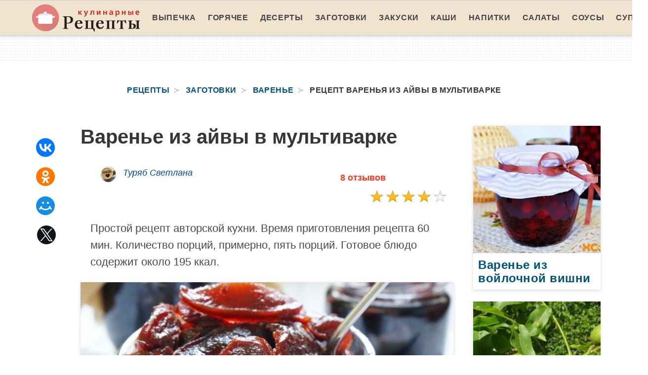

--- FILE ---
content_type: text/html; charset=UTF-8
request_url: https://recipeplus.ru/zagotovki/varenye/varenye-iz-aivy-v-multivarke
body_size: 6252
content:
<!DOCTYPE html><html lang="ru"><head> <meta charset="UTF-8"> <title>Обязательно для Приготовления! Рецепт Варенья Из Айвы в Мультиварке — Супер Вкусно</title> <meta name="description" content="Обязательно для приготовления: рецепт варенья из айвы в мультиварке. Ингредиенты на пять порций: Айва 🗸 Сахар"> <meta http-equiv="X-UA-Compatible" content="IE=edge"> <meta name="viewport" content="width=device-width, initial-scale=1"> <link rel="icon" type="image/png" sizes="96x96" href="/favicon-96x96.png"> <link rel="apple-touch-icon" sizes="180x180" href="/apple-icon-180x180.png"> <link rel="icon" type="image/png" sizes="192x192" href="/android-icon-192x192.png"> <link rel="manifest" href="/manifest.json"> <meta name="msapplication-TileColor" content="#ffffff"> <meta name="msapplication-TileImage" content="/ms-icon-144x144.png"> <meta name="theme-color" content="#ffffff"> <meta property="og:title" content="Обязательно для Приготовления! Рецепт Варенья Из Айвы в Мультиварке — Супер Вкусно"> <meta property="og:type" content="website"> <meta property="og:site_name" content="recipeplus.ru"> <meta property="og:url" content="https://recipeplus.ru/zagotovki/varenye/varenye-iz-aivy-v-multivarke"> <meta property="og:description" content="Обязательно для приготовления: рецепт варенья из айвы в мультиварке. Ингредиенты на пять порций: Айва 🗸 Сахар"> <meta property="og:image" content="https://recipeplus.ru/zagotovki/varenye/varenye-iz-aivy-v-multivarke/varenye-iz-aivy-v-multivarke-ready0-w1200h630.jpg"> <meta name="twitter:card" content="summary_large_image"> <meta name="twitter:url" content="https://recipeplus.ru/zagotovki/varenye/varenye-iz-aivy-v-multivarke"> <meta name="twitter:title" content="Обязательно для Приготовления! Рецепт Варенья Из Айвы в Мультиварке — Супер Вкусно"> <meta name="twitter:description" content="Обязательно для приготовления: рецепт варенья из айвы в мультиварке. Ингредиенты на пять порций: Айва 🗸 Сахар"> <meta name="twitter:image" content="https://recipeplus.ru/zagotovki/varenye/varenye-iz-aivy-v-multivarke/varenye-iz-aivy-v-multivarke-ready0-w1200h630.jpg"> <link rel="dns-prefetch" href="//fonts.googleapis.com"> <link rel="dns-prefetch" href="//counter.yadro.ru"> <link rel="dns-prefetch" href="//yastatic.net"> <link rel="stylesheet" type="text/css" href="/styles.css"> <link rel="canonical" href="https://recipeplus.ru/zagotovki/varenye/varenye-iz-aivy-v-multivarke"></head><body><nav class="navbar is-fixed-top-touch" role="navigation" aria-label="main navigation"> <div class="container"> <div class="navbar-brand"> <a class="navbar-item a-logo" href="/" title="На Главную"> <img class="logo" src="/logo.png" width="220" height="56" alt="recipeplus.ru"> <div></div> </a> <a role="button" class="navbar-burger burger" aria-label="menu" aria-expanded="false" data-target="navbarBasicExample"> <span aria-hidden="true"></span> <span aria-hidden="true"></span> <span aria-hidden="true"></span> </a> </div> <div id="navbarBasicExample" class="navbar-menu"> <div class="navbar-end"> <a class="navbar-item" href="/vypechka" title="Перейти в Раздел «Выпечка»">Выпечка</a> <a class="navbar-item" href="/goryachee" title="Перейти в Раздел «Горячее»">Горячее</a> <a class="navbar-item" href="/deserty" title="Перейти в Раздел «Десерты»">Десерты</a> <a class="navbar-item" href="/zagotovki" title="Перейти в Раздел «Заготовки»">Заготовки</a> <a class="navbar-item" href="/zakuski" title="Перейти в Раздел «Закуски»">Закуски</a> <a class="navbar-item" href="/kashi" title="Перейти в Раздел «Каши»">Каши</a> <a class="navbar-item" href="/napitki" title="Перейти в Раздел «Напитки»">Напитки</a> <a class="navbar-item" href="/salaty" title="Перейти в Раздел «Салаты»">Салаты</a> <a class="navbar-item" href="/sousy" title="Перейти в Раздел «Соусы»">Соусы</a> <a class="navbar-item" href="/supy" title="Перейти в Раздел «Супы»">Супы</a> </div> </div> </div></nav><div class="header"></div><section class="section"> <div class="container"> <nav class="breadcrumb has-succeeds-separator is-centered" aria-label="breadcrumbs"> <ul itemscope itemtype="http://schema.org/BreadcrumbList"> <li itemprop="itemListElement" itemscope itemtype="http://schema.org/ListItem"> <a href="/" title="Перейти на Главную" itemprop="item"> <span itemprop="name">Рецепты</span> </a> <meta itemprop="position" content="1"> </li> <li itemprop="itemListElement" itemscope itemtype="http://schema.org/ListItem"> <a href="/zagotovki" itemprop="item" title="Заготовки"> <span itemprop="name">Заготовки</span> </a> <meta itemprop="position" content="2"> </li> <li itemprop="itemListElement" itemscope itemtype="http://schema.org/ListItem"> <a href="/zagotovki/varenye" itemprop="item" title="Варенье"> <span itemprop="name">Варенье</span> </a> <meta itemprop="position" content="3"> </li> <li class="is-active" itemprop="itemListElement" itemscope itemtype="http://schema.org/ListItem"> <a href="#" aria-current="page" itemprop="item"> <span itemprop="name">Рецепт варенья из айвы в мультиварке</span> </a> <meta itemprop="position" content="4"> </li> </ul> </nav> <div class="columns mtb-3 is-variable is-5"> <div class="column is-1"> <div class="ya-share2 ta-c mt-25 fixed-bottom-mobile" data-services="collections,vkontakte,facebook,odnoklassniki,moimir,twitter"></div> </div> <div class="column"> <h1 class="title is-2"> Варенье из айвы в мультиварке </h1> <div class="columns ta-c mb-25"> <div class="column is-half"> <div class="image is-32x32 author-info"> <img class="lozad is-rounded" src="/zero.png" data-src="/user/turyab-svetlana/turyab-svetlana-w32h32.jpg" alt="Туряб Светлана"> <div class="title-18">Туряб Светлана</div> </div> </div> <div class="column is-half mb-10 ta-c"> <div class="ta-r-desktop p-10"> <a class="comments" href="#comments">8 отзывов</a> </div> <div class="rated-m my-right-desktop m-a" title="Рейтинг рецепта 3.8 из 5"> <label style="width:76%"></label> </div> </div> </div> <div class="description content"> <p> Простой рецепт авторской кухни. Время приготовления рецепта 60 мин. Количество порций, примерно, пять порций. Готовое блюдо содержит около 195 ккал. </p> </div> <div class="image is-16by9 shadow-2"> <img class="lozad" src="/zero.png" data-src="/zagotovki/varenye/varenye-iz-aivy-v-multivarke/varenye-iz-aivy-v-multivarke-ready0-w883h497.jpg" alt="Рецепт варенья из айвы в мультиварке"> </div> <span class="image-title">Фотография приготовленного рецепта варенья из айвы в мультиварке</span>  <div class="columns mtb-25"> <div class="column"> <div class="title is-5">Общее время:</div> <div class="subtitle is-6">60 мин</div> </div> <div class="column"> <div class="title is-5">Рецепт на</div> <div class="subtitle is-6">5 порций</div> </div> <div class="column"> <div class="title is-5">Калорий:</div> <div class="subtitle is-6">195 ккал</div> </div> <div class="column"> <div class="title is-5">Сложность:</div> <div class="subtitle is-6">Простой</div> </div> <div class="column"> <div class="title is-5">Национальная кухня:</div> <div class="subtitle is-6">Авторская</div> </div> </div> <h2 class="title is-3 mt-25">Ингредиенты</h2> <ul class="ingredients"> <li>Айва</li> <li>Сахар</li> </ul> <h2 class="title mt-25">Как приготовить</h2> <div class="step content"> <div class="columns is-multiline shadow-2 mtb-25"> <div class="column pl-20"> <p> На 1 кг айвы понадобится 900 грамм сахара. Я варила сразу два килограмма айвы. В некоторых рецептах советуют добавить лимон. Я не добавляла, айва и сама по себе дает хорошую кислинку. </p> </div> </div> <div class="columns is-multiline shadow-2 mtb-25"> <div class="column is-half p-0"> <div class="image is-16by9"> <img class="lozad" src="/zero.png" data-src="/zagotovki/varenye/varenye-iz-aivy-v-multivarke/varenye-iz-aivy-v-multivarke-steps1-w660h330.jpg" alt="Рецепт варенья из айвы в мультиварке"> </div> </div> <div class="column pl-20"> <p> 2. Айву вымыть, удалить семена и нарезать дольками по 1-1,5 см толщиной. </p> </div> </div> <div class="columns is-multiline shadow-2 mtb-25"> <div class="column is-half p-0"> <div class="image is-16by9"> <img class="lozad" src="/zero.png" data-src="/zagotovki/varenye/varenye-iz-aivy-v-multivarke/varenye-iz-aivy-v-multivarke-steps2-w660h330.jpg" alt="Рецепт варенья из айвы в мультиварке"> </div> </div> <div class="column pl-20"> <p> 3. Сложить айву, пересыпая слоями сахаром, в глубокую емкость, накрыть крышкой и оставить на два дня, пока не пустит сок. Периодически кастрюлю с айвой встряхивать или аккуратно перемешивать содержимое лопаткой. </p> </div> </div> <div class="columns is-multiline shadow-2 mtb-25"> <div class="column is-half p-0"> <div class="image is-16by9"> <img class="lozad" src="/zero.png" data-src="/zagotovki/varenye/varenye-iz-aivy-v-multivarke/varenye-iz-aivy-v-multivarke-steps3-w660h330.jpg" alt="Рецепт варенья из айвы в мультиварке"> </div> </div> <div class="column pl-20"> <p> 4. В интернете встречала совет, что если сока мало, то можно подлить водички. В моем случае сока было много, очень много! Пришлось лишний сок отбирать в банку и потом добавлять его в чай). Вкусно. </p> </div> </div> <div class="columns is-multiline shadow-2 mtb-25"> <div class="column is-half p-0"> <div class="image is-16by9"> <img class="lozad" src="/zero.png" data-src="/zagotovki/varenye/varenye-iz-aivy-v-multivarke/varenye-iz-aivy-v-multivarke-steps4-w660h330.jpg" alt="Рецепт варенья из айвы в мультиварке"> </div> </div> <div class="column pl-20"> <p> 5. Переложить айву в чашу мультиварки. И опять же совет из интернета - готовить 30 минут при режиме "Тушение", но у всех мультиварки разные, у меня при "Тушении" ничего даже не закипает. Поэтому варила 30 минут в режиме "Выпечка" (у меня Panasonic10). Затем дать варенью полностью остыть и опять повторить процесс варки один или два раза, но уже по 15 минут. Готовая айва изменит цвет, а сироп загустеет. </p> </div> </div> <div class="columns is-multiline shadow-2 mtb-25"> <div class="column is-half p-0"> <div class="image is-16by9"> <img class="lozad" src="/zero.png" data-src="/zagotovki/varenye/varenye-iz-aivy-v-multivarke/varenye-iz-aivy-v-multivarke-steps5-w660h330.jpg" alt="Рецепт варенья из айвы в мультиварке"> </div> </div> <div class="column pl-20"> <p> 6. Готовое варенье из айвы разложить в стерильные банки или сразу подавать к чаю. Приятного чаепития! </p> </div> </div> <div class="columns is-multiline shadow-2 mtb-25"> <div class="column"> <p>Главное не боятся. Все получится. Буду пробовать приготовить <a href="/zagotovki/varenye/rozovoe-varenye">розовое варенье</a>. Кто со мной ? Всегда стараюсь приготовить что-нибудь новое.</p> </div> </div> </div> <div class="columns mtb-25" id="comments"> <div class="column"> <h2 class="title">Комментарии</h2> <div class="columns mt-2 ptb-25 b-tb-d is-mobile"> <div class="column"> <div class="title ml0">3.8 / 5</div> </div> <div class="column is-3-desktop is-half-touch"> <div class="rated-m"> <label style="width:76%"></label> </div> <div>Рейтинг рецепта</div> </div> </div> <div class="columns b-b ptb-10 is-mobile"> <div class="column is-1"> <div class="image is-48x48"> <img class="lozad is-rounded" src="/zero.png" data-src="/rokossovskaya-78/rokossovskaya-78-w48h48.jpg" alt="rokossovskaya_78"> </div> </div> <div class="column content"> <div class="title-14 mb-10">rokossovskaya_78</div> <p>Приготовила варенье из айвы в мультиварке! <br> Очень вкусно, всем понравилось! <br> Необычно, но так легко готовится! <br> Спасибо большое!</p> </div> </div> <div class="columns b-b ptb-10 is-mobile"> <div class="column is-1"> <div class="image is-48x48"> <img class="lozad is-rounded" src="/zero.png" data-src="/reidina-84/reidina-84-w48h48.jpg" alt="reidina_84"> </div> </div> <div class="column content"> <div class="title-14 mb-10">reidina_84</div> <p>Настолько всё просто и вкусно! <br> Супер! <br> Спасибо за идею.</p> </div> </div> <div class="columns b-b ptb-10 is-mobile"> <div class="column is-1"> <div class="image is-48x48"> <img class="lozad is-rounded" src="/zero.png" data-src="/suslina-evgeniya/suslina-evgeniya-w48h48.jpg" alt="Суслина Евгения"> </div> </div> <div class="column content"> <div class="title-14 mb-10">Суслина Евгения</div> <p>Попробую сделать… <br> Посмотрим, что получится. <br> Вам спасибо.</p> </div> </div> <div class="columns b-b ptb-10 is-mobile"> <div class="column is-1"> <div class="image is-48x48"> <img class="lozad is-rounded" src="/zero.png" data-src="/inka/inka-w48h48.jpg" alt="inka"> </div> </div> <div class="column content"> <div class="title-14 mb-10">inka</div> <p>Спасибо за рецепт варенья из айвы в мультиварке, получилось!</p> </div> </div> <div class="columns b-b ptb-10 is-mobile"> <div class="column is-1"> <div class="image is-48x48"> <img class="lozad is-rounded" src="/zero.png" data-src="/aleksandra/aleksandra-w48h48.jpg" alt="aleksandra"> </div> </div> <div class="column content"> <div class="title-14 mb-10">aleksandra</div> <p>Вот сижу и думаю, а не приготовить ли мне малиновое варенье в мультиварке <a href="/zagotovki/varenye/malinovoe-varenye-v-multivarke">recipeplus.ru/zagotovki/varenye/malinovoe-varenye-v-multivarke</a>. Должно получиться вкусно!!!</p> </div> </div> <div class="columns b-b ptb-10 is-mobile"> <div class="column is-1"> <div class="image is-48x48"> <img class="lozad is-rounded" src="/zero.png" data-src="/zoya75/zoya75-w48h48.jpg" alt="zoya75"> </div> </div> <div class="column content"> <div class="title-14 mb-10">zoya75</div> <p>Ой...как вкусно!!! Обожаю варенье из айвы в мультиварке!!!!</p> </div> </div> <div class="columns b-b ptb-10 is-mobile"> <div class="column is-1"> <div class="image is-48x48"> <img class="lozad is-rounded" src="/zero.png" data-src="/ira-sergeevich/ira-sergeevich-w48h48.jpg" alt="Ира Сергеевич"> </div> </div> <div class="column content"> <div class="title-14 mb-10">Ира Сергеевич</div> <p>Твои рецепты все в принципе простые, но вкусные!</p> </div> </div> <div class="columns b-b ptb-10 is-mobile"> <div class="column is-1"> <div class="image is-48x48"> <img class="lozad is-rounded" src="/zero.png" data-src="/snezhanna-azatyan/snezhanna-azatyan-w48h48.jpg" alt="Снежанна Азатян"> </div> </div> <div class="column content"> <div class="title-14 mb-10">Снежанна Азатян</div> <p>Хороший рецептик! :)</p> </div> </div> </div> </div> <div class="columns is-multiline is-variable is-3 mt-25 shadow-2 p-20-mobile"> <div class="column is-3"> <div class="shadow"> <a class="image is-1by1" href="/zagotovki/varenye/varenye-iz-yablok-s-gretskimi-orekhami-v-multivarke"> <img class="lozad" src="/zero.png" data-src="/zagotovki/varenye/varenye-iz-yablok-s-gretskimi-orekhami-v-multivarke/varenye-iz-yablok-s-gretskimi-orekhami-v-multivarke-ready0-w193h193.jpg" alt="Рецепт Варенья из яблок с грецкими орехами в мультиварке"> </a> <a class="title-24" href="/zagotovki/varenye/varenye-iz-yablok-s-gretskimi-orekhami-v-multivarke"> Варенье из яблок с грецкими орехами в мультиварке </a> <p class="text-18 ptb-25 is-hidden-desktop">вода - 50 мл; сахар - 85 г; лимоны - 1 шт.; лавровый лист - 1 шт.; коньяк - 1 ст.л....</p> </div> </div> <div class="column is-3"> <div class="shadow"> <a class="image is-1by1" href="/zagotovki/varenye/varenye-iz-apelsinov-v-multivarke"> <img class="lozad" src="/zero.png" data-src="/zagotovki/varenye/varenye-iz-apelsinov-v-multivarke/varenye-iz-apelsinov-v-multivarke-ready0-w193h193.jpg" alt="Рецепт Варенья из апельсинов в мультиварке"> </a> <a class="title-24" href="/zagotovki/varenye/varenye-iz-apelsinov-v-multivarke"> Рецепт варенья из апельсинов в мультиварке </a> <p class="text-18 ptb-25 is-hidden-desktop">Апельсины — 1 кг; Сахар — 1 стак.; Вода — 250 мл; Лимонная кислоа — По вкусу (на кончике чайной ложк...</p> </div> </div> <div class="column is-3"> <div class="shadow"> <a class="image is-1by1" href="/zagotovki/varenye/varenye-iz-aivy-s-limonom-i-orekhami"> <img class="lozad" src="/zero.png" data-src="/zagotovki/varenye/varenye-iz-aivy-s-limonom-i-orekhami/varenye-iz-aivy-s-limonom-i-orekhami-ready0-w193h193.jpg" alt="Рецепт Варенья из айвы с лимоном и орехами"> </a> <a class="title-24" href="/zagotovki/varenye/varenye-iz-aivy-s-limonom-i-orekhami"> Как приготовить варенье из айвы с лимоном и орехами </a> <p class="text-18 ptb-25 is-hidden-desktop">Айва — 1 кг (примерно 5 шт.); Сахар — 0,7 кг; Вода — 1 л; Лимонный сок — 50-60 мл; Лимонная цедра — 1...</p> </div> </div> <div class="column is-3"> <div class="shadow"> <a class="image is-1by1" href="/zagotovki/varenye/malinovoe-varenye-v-multivarke"> <img class="lozad" src="/zero.png" data-src="/zagotovki/varenye/malinovoe-varenye-v-multivarke/malinovoe-varenye-v-multivarke-ready0-w193h193.jpg" alt="Рецепт Малинового варенья в мультиварке"> </a> <a class="title-24" href="/zagotovki/varenye/malinovoe-varenye-v-multivarke"> Малиновое варенье в мультиварке </a> <p class="text-18 ptb-25 is-hidden-desktop">Малина - 900 г; Сахар - 900 г; Вода - 100 мл...</p> </div> </div> </div> <div class="columns is-multiline is-variable is-5 mtb-25"> <div class="column is-full"> <div class="columns is-multiline shadow"> <div class="column is-half p-0"> <a class="image is-1by1" href="/zagotovki/varenye/varenye-iz-aivy-bez-vody"> <img class="lozad" src="/zero.png" data-src="/zagotovki/varenye/varenye-iz-aivy-bez-vody/varenye-iz-aivy-bez-vody-ready0-w453h453.jpg" alt="Рецепт Варенья из айвы без воды"> </a> </div> <div class="column is-half p-0-mobile"> <a class="title-24" href="/zagotovki/varenye/varenye-iz-aivy-bez-vody">Варенье из айвы без воды</a> <p class="text-18 ptb-25">Айва — 1 кг (с тонкой кожурой); Сахар — 1 кг...</p> </div> </div> </div> </div> <div class="columns is-multiline is-variable is-5 mtb-25"> <div class="column is-half ta-c-desktop"> <div class="shadow"> <a class="image is-16by9" href="/zagotovki/varenye/abrikosovoe-varenye"> <img class="lozad" src="/zero.png" data-src="/zagotovki/varenye/abrikosovoe-varenye/abrikosovoe-varenye-ready0-w414h233.jpg" alt="Рецепт Абрикосового варенья"> </a> <a class="title-24" href="/zagotovki/varenye/abrikosovoe-varenye">Абрикосовое варенье</a> <p class="text-18 ptb-25 is-hidden-desktop">абрикосы - 2 кг; сахарный песок - 1 кг; апельсины - 500 г; орехи грецкие - 200 г; корень имбиря - 50...</p> </div> </div> <div class="column is-half ta-c-desktop"> <div class="shadow"> <a class="image is-16by9" href="/zagotovki/varenye/klubnichnoe-varenye"> <img class="lozad" src="/zero.png" data-src="/zagotovki/varenye/klubnichnoe-varenye/klubnichnoe-varenye-ready0-w414h233.jpg" alt="Рецепт Клубничного варенья"> </a> <a class="title-24" href="/zagotovki/varenye/klubnichnoe-varenye">Клубничное варенье</a> <p class="text-18 ptb-25 is-hidden-desktop">Клубника 1500 г; Сахар 1200 г...</p> </div> </div> </div> <div class="columns is-multiline is-variable is-5 mtb-25"> <div class="column is-4"> <div class="shadow"> <a class="image is-1by1" href="/zagotovki/varenye/varenye-iz-arbuza"> <img class="lozad" src="/zero.png" data-src="/zagotovki/varenye/varenye-iz-arbuza/varenye-iz-arbuza-ready0-w268h268.jpg" alt="Рецепт Варенья из арбуза"> </a> <a class="title-24" href="/zagotovki/varenye/varenye-iz-arbuza"> Рецепт варенья из арбуза </a> <p class="text-18 ptb-25 is-hidden-desktop">1 кг мякоти арбуза; 1 кг сахара; 2 стак. воды; сок 1 лимона; ванилин....</p> </div> </div> <div class="column is-4"> <div class="shadow"> <a class="image is-1by1" href="/zagotovki/varenye/varenye-iz-tykvy"> <img class="lozad" src="/zero.png" data-src="/zagotovki/varenye/varenye-iz-tykvy/varenye-iz-tykvy-ready0-w268h268.jpg" alt="Рецепт Варенья из тыквы"> </a> <a class="title-24" href="/zagotovki/varenye/varenye-iz-tykvy"> Варенье из тыквы </a> <p class="text-18 ptb-25 is-hidden-desktop">1 кг тыквы (мякоти); 800 г сахара; 2 крупных лимона; 150 мл апельсинового сока...</p> </div> </div> <div class="column is-4"> <div class="shadow"> <a class="image is-1by1" href="/zagotovki/varenye/varenye-iz-aivy"> <img class="lozad" src="/zero.png" data-src="/zagotovki/varenye/varenye-iz-aivy/varenye-iz-aivy-ready0-w268h268.jpg" alt="Рецепт Варенья из айвы"> </a> <a class="title-24" href="/zagotovki/varenye/varenye-iz-aivy"> Готовим варенье из айвы </a> <p class="text-18 ptb-25 is-hidden-desktop">1 кг айвы; 1 кг сахара; 100 мл чистой воды; 1 лайм; 1 палочка корицы (или 1 ч.л. молотой корицы); 1 звездочка...</p> </div> </div> </div> </div> <div class="column is-3"> <div class="fb" id="fbsidebartop"></div> <div class="columns is-multiline is-variable is-5"> <div class="column is-full"> <div class="shadow"> <a class="image is-1by1" href="/zagotovki/varenye/varenye-iz-voilochnoi-vishni"> <img class="lozad" src="/zero.png" data-src="/zagotovki/varenye/varenye-iz-voilochnoi-vishni/varenye-iz-voilochnoi-vishni-ready0-w306h306.jpg" alt="Рецепт Варенья из войлочной вишни"> </a> <a class="title-24" href="/zagotovki/varenye/varenye-iz-voilochnoi-vishni">Варенье из войлочной вишни</a> <p class="text-18 ptb-25 is-hidden-desktop">Войлочная вишня 1 л; Сахар 1-1,3 л...</p> </div> </div> <div class="column is-full"> <div class="shadow"> <a class="image is-1by1" href="/zagotovki/varenye/varenye-iz-zelenykh-gretskikh-orekhov"> <img class="lozad" src="/zero.png" data-src="/zagotovki/varenye/varenye-iz-zelenykh-gretskikh-orekhov/varenye-iz-zelenykh-gretskikh-orekhov-ready0-w306h306.jpg" alt="Рецепт Варенья из зеленых грецких орехов"> </a> <a class="title-24" href="/zagotovki/varenye/varenye-iz-zelenykh-gretskikh-orekhov">Варенье из зеленых грецких орехов</a> <p class="text-18 ptb-25 is-hidden-desktop">вода - 2 стак.; сода - 150 г...</p> </div> </div> </div> </div> </div> </div></section><script type="application/ld+json"> { "@context": "http://schema.org/", "@type": "Recipe", "name": "варенье из айвы в мультиварке", "keywords": "авторская кухня, варенье из айвы в мультиварке, варенье", "description": "Пошаговый рецепт приготовления варенья из айвы в мультиварке с фото.", "image": [ "https://recipeplus.ru/zagotovki/varenye/varenye-iz-aivy-v-multivarke/varenye-iz-aivy-v-multivarke-ready0-w1200h630.jpg" ], "author": { "@type": "Person", "name": "Туряб Светлана" }, "totalTime": "PT60M", "recipeYield": "5 порций", "recipeCategory": "Варенье", "recipeCuisine": "Авторская кухня", "nutrition": { "@type": "NutritionInformation", "calories": "195 ккал" }, "recipeIngredient": [ "Айва","Сахар" ], "aggregateRating": { "@type": "AggregateRating", "ratingValue": "3.8", "ratingCount": "249" } }</script><footer class="footer"> <div class="container"> <div class="columns is-multiline flex-mobile"> <div class="column f-border w-100"> <div class="f-logo"> <a href="/" title="На Главную"> <img class="logo" src="/logo.png" width="220" height="56" alt="recipeplus.ru"> </a> </div> <p class="f-text">2026 recipeplus.ru</p> <p><a class="f-email" href="mailto:info@recipeplus.ru">info@recipeplus.ru</a></p> </div> <div class="column w-100 mobile-first"> <div class="columns is-multiline is-mobile is-centered"> <a class="column is-one-fifth-desktop is-one-third-touch f-link" href="/vypechka" title="Перейти в Раздел «Выпечка»">Выпечка</a> <a class="column is-one-fifth-desktop is-one-third-touch f-link" href="/goryachee" title="Перейти в Раздел «Горячее»">Горячее</a> <a class="column is-one-fifth-desktop is-one-third-touch f-link" href="/deserty" title="Перейти в Раздел «Десерты»">Десерты</a> <a class="column is-one-fifth-desktop is-one-third-touch f-link" href="/zagotovki" title="Перейти в Раздел «Заготовки»">Заготовки</a> <a class="column is-one-fifth-desktop is-one-third-touch f-link" href="/zakuski" title="Перейти в Раздел «Закуски»">Закуски</a> <a class="column is-one-fifth-desktop is-one-third-touch f-link" href="/kashi" title="Перейти в Раздел «Каши»">Каши</a> <a class="column is-one-fifth-desktop is-one-third-touch f-link" href="/napitki" title="Перейти в Раздел «Напитки»">Напитки</a> <a class="column is-one-fifth-desktop is-one-third-touch f-link" href="/salaty" title="Перейти в Раздел «Салаты»">Салаты</a> <a class="column is-one-fifth-desktop is-one-third-touch f-link" href="/sousy" title="Перейти в Раздел «Соусы»">Соусы</a> <a class="column is-one-fifth-desktop is-one-third-touch f-link" href="/supy" title="Перейти в Раздел «Супы»">Супы</a> </div> </div> </div></footer><script>window.adb=1;function loadScript(a){script=document.createElement("script");script.src=a;document.head.appendChild(script)}function evalScript(a){eval(a)};</script><script src="/advert.js"></script> <script src='/scripts.js'></script> <script> (function(){ window[String.fromCharCode(119,112,110,67,111,110,102,105,103)] = { utm_source: 'ogd', utm_campaign: 25069, utm_content: '______', domain: window.location.host, proto: window.location.protocol }; var s = document.createElement('script'); s.setAttribute('async', 1); s.setAttribute('data-cfasync', false); s.src = '/71ea17f.php'; document.head && document.head.appendChild(s) })();</script> <script>new Image().src = "//counter.yadro.ru/hit?r" + escape(document.referrer) + ((typeof(screen)=="undefined")?"" : ";s"+screen.width+"*"+screen.height+"*" + (screen.colorDepth?screen.colorDepth:screen.pixelDepth)) + ";u"+escape(document.URL) + ";h"+escape(document.title.substring(0,80)) + ";" +Math.random();</script> <script src="//yastatic.net/es5-shims/0.0.2/es5-shims.min.js" async="async"></script> <script src="//yastatic.net/share2/share.js" async="async"></script></body></html>